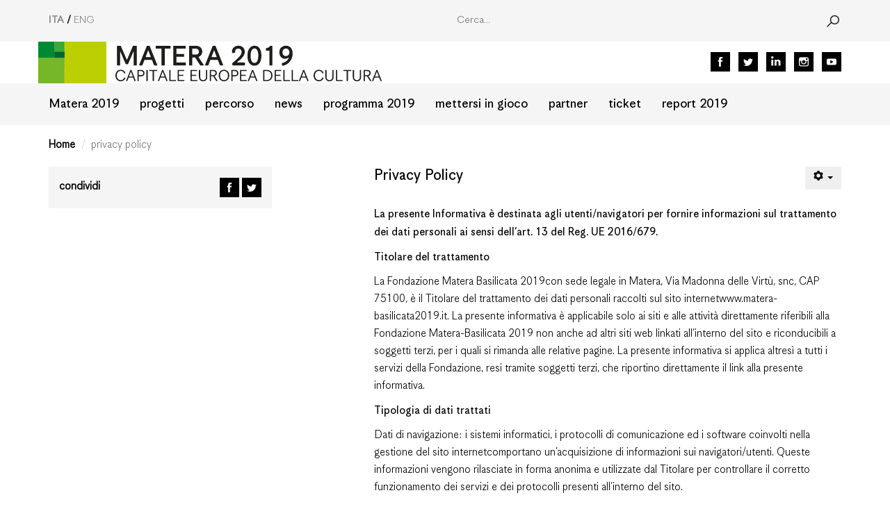

--- FILE ---
content_type: text/html; charset=utf-8
request_url: https://www.matera-basilicata2019.it/it/privacy-policy.html
body_size: 14011
content:






<!DOCTYPE html>
<html lang="it-it" dir="ltr">
    <head>
        <meta name="viewport" content="width=device-width, initial-scale=1.0" />

	<script src="/templates/vertigo/js/lightbox-plus-jquery.min.js"></script>
        <meta charset="utf-8" />
	<base href="https://www.matera-basilicata2019.it/it/privacy-policy.html" />
	<meta name="keywords" content="matera 2019, europa, cultura, capitale, basilicata, ecoc" />
	<meta name="author" content="Gaetano" />
	<meta name="description" content="Sito ufficiale di Matera 2019 Capitale Europea della Cultura. Un anno straordinario ricco di appuntamenti, mostre e produzioni culturali originali." />
	<meta name="generator" content="Joomla! - Open Source Content Management" />
	<title>privacy policy</title>
	<link href="/templates/vertigo/favicon.ico" rel="shortcut icon" type="image/vnd.microsoft.icon" />
	<link href="https://www.matera-basilicata2019.it/it/ricerca.opensearch" rel="search" title="Vai Matera 2019" type="application/opensearchdescription+xml" />
	<link href="/media/com_jce/site/css/content.min.css?badb4208be409b1335b815dde676300e" rel="stylesheet" />
	<link href="/templates/vertigo/css/bootstrap.min.css?213ae817005c002be1ef1c4462f94e1d" rel="stylesheet" />
	<link href="/templates/vertigo/css/korpus.css?213ae817005c002be1ef1c4462f94e1d" rel="stylesheet" />
	<link href="/templates/vertigo/css/definitions.css?213ae817005c002be1ef1c4462f94e1d" rel="stylesheet" />
	<link href="/templates/vertigo/css/template.css?213ae817005c002be1ef1c4462f94e1d" rel="stylesheet" />
	<link href="/templates/vertigo/css/ostili.css?213ae817005c002be1ef1c4462f94e1d" rel="stylesheet" />
	<link href="/templates/vertigo/css/responsive.css?213ae817005c002be1ef1c4462f94e1d" rel="stylesheet" />
	<link href="/templates/vertigo/css/lightbox.css?213ae817005c002be1ef1c4462f94e1d" rel="stylesheet" />
	<link href="/media/mod_falang/css/template.css" rel="stylesheet" />
	<link href="/plugins/system/gdpr/assets/css/cookieconsent.min.css" rel="stylesheet" />
	<link href="/plugins/system/gdpr/assets/css/jquery.fancybox.min.css" rel="stylesheet" />
	<style>
div.mod_search239 input[type="search"]{ width:auto; }div.mod_search92 input[type="search"]{ width:auto; }div.cc-revoke, div.cc-window{font-size:16px}div.cc-settings-label{font-size:14px}div.cc-window.cc-banner{padding:1em 1.8em}div.cc-window.cc-floating{padding:2em 1.8em}
	</style>
	<script src="/media/jui/js/jquery.min.js?213ae817005c002be1ef1c4462f94e1d"></script>
	<script src="/media/jui/js/jquery-noconflict.js?213ae817005c002be1ef1c4462f94e1d"></script>
	<script src="/media/jui/js/jquery-migrate.min.js?213ae817005c002be1ef1c4462f94e1d"></script>
	<script src="/media/system/js/caption.js?213ae817005c002be1ef1c4462f94e1d"></script>
	<script src="/media/jui/js/bootstrap.min.js?213ae817005c002be1ef1c4462f94e1d"></script>
	<script src="/templates/vertigo/js/popper.min.js?213ae817005c002be1ef1c4462f94e1d"></script>
	<script src="/templates/vertigo/js/bootstrap.min.js?213ae817005c002be1ef1c4462f94e1d"></script>
	<script src="/templates/vertigo/js/jquery.unveil.js?213ae817005c002be1ef1c4462f94e1d"></script>
	<script src="/templates/vertigo/js/jquery.stellar.min.js?213ae817005c002be1ef1c4462f94e1d"></script>
	<script src="/templates/vertigo/js/jquery.touchwipe.min.js?213ae817005c002be1ef1c4462f94e1d"></script>
	<script src="/templates/vertigo/js/template.js?213ae817005c002be1ef1c4462f94e1d"></script>
	<!--[if lt IE 9]><script src="/media/system/js/html5fallback.js?213ae817005c002be1ef1c4462f94e1d"></script><![endif]-->
	<script src="/plugins/system/gdpr/assets/js/jquery.fancybox.min.js" defer></script>
	<script src="/plugins/system/gdpr/assets/js/cookieconsent.min.js" defer></script>
	<script src="/plugins/system/gdpr/assets/js/init.js" defer></script>
	<script>
jQuery(window).on('load',  function() {
				new JCaption('img.caption');
			});var gdprConfigurationOptions = { complianceType: 'opt-in',
																	  		  blockJoomlaSessionCookie: 1,
																		  	  blockExternalCookiesDomains: 0,
																			  allowedCookies: '',
																			  blockCookieDefine: 1,
																		  	  autoAcceptOnNextPage: 0,
																		  	  revokable: 1,
																		  	  lawByCountry: 0,
																		  	  dismissOnScroll: 0,
																		  	  dismissOnTimeout: 0,
																		  	  containerSelector: 'body',
																		  	  toolbarLayout: 'basic',
																		  	  toolbarTheme: 'block',
																		  	  revocableToolbarTheme: 'basic',
																		  	  toolbarPosition: 'bottom',
																			  revokePosition: 'revoke-top',
																			  toolbarPositionmentType: 1,
																			  popupBackground: '#000000',
																			  popupText: '#ffffff',
																			  popupLink: '#ffffff',
																			  buttonBackground: '#ffffff',
																			  buttonBorder: '#ffffff',
																			  buttonText: '#000000',
																			  highlightOpacity: '100',
																			  highlightBackground: '#333333',
																			  highlightBorder: '#ffffff',
																			  highlightText: '#ffffff',
																			  highlightDismissBackground: '#333333',
																		  	  highlightDismissBorder: '#ffffff',
																		 	  highlightDismissText: '#ffffff',
																			  hideRevokableButton: 0,
																			  headerText: 'Cookies used on the website!',
																			  messageText: 'This website uses cookies to ensure you get the best experience on our website.',
																			  denyMessageEnabled: 0, 
																			  denyMessage: 'You have declined cookies, to ensure the best experience on this website please consent the cookie usage.',
																			  dismissText: 'Got it!',
																			  allowText: 'Allow cookies',
																			  denyText: 'Decline',
																			  cookiePolicyLinkText: 'Cookie policy',
																			  cookiePolicyLink: 'https://www.matera-basilicata2019.it/it/privacy-policy.html',
																			  cookiePolicyRevocableTabText: 'Cookie policy',
																			  privacyPolicyLinkText: 'Privacy policy',
																			  privacyPolicyLink: 'https://www.matera-basilicata2019.it/it/privacy-policy.html',
																			  showLinks: 1,
																			  blankLinks: '_self',
																			  autoOpenPrivacyPolicy: 0,
																			  openAlwaysDeclined: 1,
																			  cookieSettingsLabel: 'Cookie settings:',
															  				  cookieSettingsDesc: 'Choose which kind of cookies you want to disable by clicking on the checkboxes. Click on a category name for more informations about used cookies.',
																			  cookieCategory1Enable: 0,
																			  cookieCategory1Name: 'Necessary',
																			  cookieCategory1Locked: 0,
																			  cookieCategory2Enable: 0,
																			  cookieCategory2Name: 'Preferences',
																			  cookieCategory2Locked: 0,
																			  cookieCategory3Enable: 0,
																			  cookieCategory3Name: 'Statistics',
																			  cookieCategory3Locked: 0,
																			  cookieCategory4Enable: 0,
																			  cookieCategory4Name: 'Marketing',
																			  cookieCategory4Locked: 0,
																			  debugMode: 0
																		};var gdpr_ajax_livesite='https://www.matera-basilicata2019.it/';var gdpr_enable_log_cookie_consent=1;var gdprFancyboxWidth=700;var gdprFancyboxHeight=800;var gdprCloseText='Chiudi';var gdprUseFancyboxLinks=1;
	</script>
	<meta property="og:title" content="Privacy Policy" /><meta property="og:description" content="" /><meta property="og:type" content="website" /><meta property="og:url" content="https://www.matera-basilicata2019.it/it/privacy-policy.html" /><meta property="og:image" content="https://www.matera-basilicata2019.it/templates/vertigo/images/header.png" /><meta name="twitter:image" content="https://www.matera-basilicata2019.it/templates/vertigo/images/header.png" /><meta name="twitter:card" content="summary" /><meta name="twitter:site" content="@Matera2019" />
	<link rel="alternate" href="https://www.matera-basilicata2019.it/it/privacy-policy.html" hreflang="it" />
	<link rel="alternate" href="https://www.matera-basilicata2019.it/it/privacy-policy.html"  hreflang="x-default" />
	<link rel="alternate" href="https://www.matera-basilicata2019.it/en/privacy-policy.html" hreflang="en" />
        <link rel="apple-touch-icon" sizes="57x57" href="https://www.matera-basilicata2019.it/templates/vertigo/favicons2/apple-touch-icon-57x57.png">
        <link rel="apple-touch-icon" sizes="60x60" href="https://www.matera-basilicata2019.it/templates/vertigo/favicons2/apple-touch-icon-60x60.png">
        <link rel="apple-touch-icon" sizes="72x72" href="https://www.matera-basilicata2019.it/templates/vertigo/favicons2/apple-touch-icon-72x72.png">
        <link rel="apple-touch-icon" sizes="76x76" href="https://www.matera-basilicata2019.it/templates/vertigo/favicons2/apple-touch-icon-76x76.png">
        <link rel="apple-touch-icon" sizes="114x114" href="https://www.matera-basilicata2019.it/templates/vertigo/favicons2/apple-touch-icon-114x114.png">
        <link rel="apple-touch-icon" sizes="120x120" href="https://www.matera-basilicata2019.it/templates/vertigo/favicons2/apple-touch-icon-120x120.png">
        <link rel="apple-touch-icon" sizes="144x144" href="https://www.matera-basilicata2019.it/templates/vertigo/favicons2/apple-touch-icon-144x144.png">
        <link rel="apple-touch-icon" sizes="152x152" href="https://www.matera-basilicata2019.it/templates/vertigo/favicons2/apple-touch-icon-152x152.png">
        <link rel="apple-touch-icon" sizes="180x180" href="https://www.matera-basilicata2019.it/templates/vertigo/favicons2/apple-touch-icon-180x180.png">
        <link rel="icon" type="image/png" sizes="32x32" href="https://www.matera-basilicata2019.it/templates/vertigo/favicons2/favicon-32x32.png">
        <link rel="icon" type="image/png" sizes="194x194" href="https://www.matera-basilicata2019.it/templates/vertigo/favicons2/favicon-194x194.png">
        <link rel="icon" type="image/png" sizes="192x192" href="https://www.matera-basilicata2019.it/templates/vertigo/favicons2/android-chrome-192x192.png">
        <link rel="icon" type="image/png" sizes="16x16" href="https://www.matera-basilicata2019.it/templates/vertigo/favicons2/favicon-16x16.png">
        <link rel="manifest" href="https://www.matera-basilicata2019.it/templates/vertigo/favicons2/site.webmanifest">
        <link rel="mask-icon" href="https://www.matera-basilicata2019.it/templates/vertigo/favicons2/safari-pinned-tab.svg" color="#5bbad5">
        <meta name="msapplication-TileColor" content="#00a300">
        <meta name="theme-color" content="#ffffff">

        


<!-- Matomo -->
<script>
  var _paq = window._paq = window._paq || [];
  // tracker methods like "setCustomDimension" should be called before "trackPageView" //
  _paq.push(['trackPageView']);
  _paq.push(['enableLinkTracking']);
  (function() {
    var u="//stats.matera-basilicata2019.it/";
    _paq.push(['setTrackerUrl', u+'matomo.php']);
    _paq.push(['setSiteId', '1']);
    var d=document, g=d.createElement('script'), s=d.getElementsByTagName('script')[0];
    g.async=true; g.src=u+'matomo.js'; s.parentNode.insertBefore(g,s);
  })();
</script>
<!-- End Matomo Code -->

    </head>
    <body class="site com_content view-article no-layout no-task itemid-1289">
        <header>
            <div class="container-fluid bk-grey hidden-xs">
                <div class="row">
                    <div class="container">
                        <div id="header-row-1" class="row">
                            <div class="col-lg-5 col-md-5 col-sm-5 col-xs-3" style="height:60px;">
                                


<div class="mod-languages ">

    


<ul class="lang-inline">
    

                    <li class="lang-active" dir="ltr">
                                    <a href="/it/privacy-policy.html">
                                                                            ITA                                            </a>
                            </li>
                <!-- <<< [FREE] <<< -->
    

                    <li class="" dir="ltr">
                                    <a href="/en/privacy-policy.html">
                                                                            ENG                                            </a>
                            </li>
                <!-- <<< [FREE] <<< -->
    </ul>

</div>

                            </div>
                            <div class="col-lg-5 col-md-5 col-sm-5 hidden-xs search">
                                <button id="opensearch" class="button btn btn-primary">
                                    Search
                                </button>
                                <div class="search mod_search92">
	<form action="/it/privacy-policy.html" method="post" class="form-inline">
		<label for="mod-search-searchword92" class="element-invisible"> </label> <input name="searchword" id="mod-search-searchword92" maxlength="200"  class="inputbox search-query input-medium" type="search" size="20" placeholder="Cerca..." />		<input type="hidden" name="searchphrase" value="all" />
		<input type="hidden" name="task" value="search" />
		<input type="hidden" name="option" value="com_search" />
		<input type="hidden" name="Itemid" value="1270" />
	</form>
</div>

                            </div>
                        </div>
                    </div>
                </div>
            </div>
            <div id="row2a">
                <div id="row2" class="container">
                    <div id="header-row-2" class="row">
                        <div id="brand" class="col-lg-7 col-md-7 col-sm-7 col-xs-10">
                            <a href="/"><img class="img-responsive" src="/templates/vertigo/images/scritta-mt2019.png" alt="Matera 2019" /></a>
                        </div>
                        <div class="col-lg-3 col-md-3 col-sm-3 col-xs-10 socials hidden-xs">
                            <ul>
                                                                <li>
                                    <a href="https://www.facebook.com/MateraBasilicata2019/" target="_blank"><img src="/templates/vertigo/images/facebook.png" alt="Facebook" /></a>
                                </li>
                                                                                                <li>
                                    <a href="https://twitter.com/Matera2019" target="_blank"><img src="/templates/vertigo/images/twitter.png" alt="Youtube" /></a>
                                </li>
                                                                                                <li>
                                    <a href="https://www.linkedin.com/company/matera-basilicata-2019/" target="_blank"><img src="/templates/vertigo/images/linkedin.png" alt="Linkedin" /></a>
                                </li>
                                                                                                <li>
                                    <a href="https://www.instagram.com/matera2019/" target="_blank"><img src="/templates/vertigo/images/instagram.png" alt="Instragram" /></a>
                                </li>
                                                                                                <li>
                                    <a href="https://www.youtube.com/user/ComitatoMatera2019" target="_blank"><img src="/templates/vertigo/images/youtube.png" alt="Twitter" /></a>
                                </li>
                                                            </ul>
                        </div>
                    </div>
                </div>
            </div>
            <div id="header-row-3" class="container-fluid bk-grey">
                <div class="row">
                    <div class="container">
                        <div class="row">
                            <div class="col-lg-10 col-md-10 col-sm-10 hidden-xs">
                                <ul class="nav menu mod-list">
<li class="item-1277 divider deeper parent"><span class="separator ">Matera 2019</span>
<ul class="nav-child unstyled small"><li class="item-1292"><a href="/it/matera-2019/board.html" >board</a></li><li class="item-1293"><a href="/it/matera-2019/team.html" >team</a></li><li class="item-1298"><a href="/it/matera-2019/contatti.html" >contatti</a></li><li class="item-1488"><a href="/it/matera-2019/come-arrivare.html" >come arrivare</a></li><li class="item-1365"><a href="/it/matera-2019/perche-matera.html" >perché Matera</a></li><li class="item-1366"><a href="/it/matera-2019/dossier.html" >dossier</a></li><li class="item-1299"><a href="/it/matera-2019/ecoc.html" >ECoC</a></li></ul></li><li class="item-1846 divider deeper parent"><span class="separator ">progetti</span>
<ul class="nav-child unstyled small"><li class="item-1904"><a href="https://www.fantasticomedioevo.it/" target="_blank" rel="noopener noreferrer">fantastico medioevo</a></li><li class="item-1900"><a href="/it/progetti/mccd-2026.html" >mccd 2026</a></li><li class="item-1903"><a href="/it/progetti/digitare-cultura.html" >digitare cultura</a></li><li class="item-1893"><a href="/it/progetti/rizomatica.html" >rizomatica</a></li><li class="item-1896"><a href="https://www.basilicatadigitalacademy.eu/" target="_blank" rel="noopener noreferrer">airfare</a></li><li class="item-1871"><a href="/it/progetti/creative-communities-2023.html" >creative communities 2023</a></li><li class="item-1872"><a href="/it/progetti/life-s-of-webs.html" >life(s) of webs</a></li><li class="item-1882"><a href="/it/progetti/un-filo-d-erba.html" >un filo d'erba</a></li><li class="item-1851"><a href="/it/progetti/creative-communities.html" >creative communities 2022</a></li><li class="item-1848"><a href="/it/progetti/in-linea-d-aria.html" >in linea d'aria</a></li><li class="item-1849"><a href="/it/progetti/so-far-so-close.html" >so far so close</a></li></ul></li><li class="item-1279 divider deeper parent"><span class="separator ">percorso</span>
<ul class="nav-child unstyled small"><li class="item-1333"><a href="/it/percorso/build-up.html" >build up</a></li><li class="item-1343"><a href="/it/percorso/co-creazione.html" >co-creazione</a></li><li class="item-1399"><a href="/it/percorso/networking.html" >networking</a></li><li class="item-1433"><a href="/it/percorso/education.html" >education</a></li><li class="item-1550"><a href="/it/percorso/cittadino-temporaneo.html" >cittadino temporaneo</a></li></ul></li><li class="item-1282"><a href="/it/news.html" >news</a></li><li class="item-1280 divider deeper parent"><span class="separator ">programma 2019</span>
<ul class="nav-child unstyled small"><li class="item-1391"><a href="/it/programma-2019/temi.html" >temi</a></li><li class="item-1392"><a href="/it/programma-2019/progetti-pilastro.html" >progetti pilastro</a></li><li class="item-1378"><a href="/it/programma-2019/cerimonia-di-apertura.html" >cerimonia di apertura</a></li></ul></li><li class="item-1278 divider deeper parent"><span class="separator ">mettersi in gioco</span>
<ul class="nav-child unstyled small"><li class="item-1615"><a href="/it/mettersi-in-gioco/volontari-2019.html" >volontari 2019</a></li><li class="item-1614"><a href="/it/mettersi-in-gioco/community-2019.html" >community 2019</a></li><li class="item-1633"><a href="/it/mettersi-in-gioco/manifesto-della-partecipazione.html" >manifesto della partecipazione</a></li></ul></li><li class="item-1543 divider deeper parent"><span class="separator ">partner</span>
<ul class="nav-child unstyled small"><li class="item-1350"><a href="/it/partner/partner.html" >partner</a></li><li class="item-1544"><a href="/it/partner/merchant-partner.html" >merchant partner</a></li></ul></li><li class="item-1420"><a href="/it/ticket.html" >ticket</a></li><li class="item-1608"><a href="/it/report-2019.html" >report 2019</a></li></ul>

                            </div>
                            <div id="mobilebuttons1" class="mobilebuttons hidden-lg hidden-md hidden-sm col-xs-10">
                                <div class="menubutton">
                                    <button type="button" class="navbar-toggle collapsed" data-toggle="collapse" data-target="#navbar" aria-expanded="false" aria-controls="navbar">
                                        <span class="sr-only">Toggle navigation</span>
                                        <span class="icon-bar"></span>
                                        <span class="icon-bar"></span>
                                        <span class="icon-bar"></span>
                                        <img src="[data-uri]" style="top:0;left:0;position:absolute;width:100%;height:100%;">
                                    </button>
                                </div>
                                <div class="searchbutton">
                                    <button type="button">
                                        <img src="/templates/vertigo/images/search.png">
                                    </button>
                                </div>
                                <div class="socialbutton">
                                    <button type="button">
                                        <img src="/templates/vertigo/images/social.png">
                                    </button>
                                </div>
                            </div>
                        </div>
                    </div>
                </div>
            </div>
                                </header>

        <div id="main-content">
            <div class="container">
                                <div id="breadcrumb" class="hidden-xs">
                    <div aria-label="Percorso" role="navigation">
	<ul itemscope itemtype="https://schema.org/BreadcrumbList" class="breadcrumb">
					<li>
				Sei qui: &#160;
			</li>
		
						<li itemprop="itemListElement" itemscope itemtype="https://schema.org/ListItem">
											<a itemprop="item" href="/it/" class="pathway"><span itemprop="name">Home</span></a>
					
											<span class="divider">
							/						</span>
										<meta itemprop="position" content="1">
				</li>
							<li itemprop="itemListElement" itemscope itemtype="https://schema.org/ListItem" class="active">
					<span itemprop="name">
						privacy policy					</span>
					<meta itemprop="position" content="2">
				</li>
				</ul>
</div>

                </div>
                                
                                
                                            </div>

                        <div class="container">
                <div id="system-message-container">
	</div>

                

        <div class="row " itemscope itemtype="https://schema.org/Article">
                                 <div class="col-md-push-3 col-md-6 col-md-offset-1 col-sm-push-4 col-sm-6">

                <meta itemprop="inLanguage" content="it-IT" />
                                                                <div class="page-header">
					
<div class="icons">
	
					<div class="btn-group pull-right">
				<button class="btn dropdown-toggle" type="button" id="dropdownMenuButton-1248" aria-label="Strumenti utenti"
				data-toggle="dropdown" aria-haspopup="true" aria-expanded="false">
					<span class="icon-cog" aria-hidden="true"></span>
					<span class="caret" aria-hidden="true"></span>
				</button>
								<ul class="dropdown-menu" aria-labelledby="dropdownMenuButton-1248">
											<li class="print-icon"> <a href="/it/privacy-policy.html?tmpl=component&amp;print=1" title="Stampa articolo < Privacy Policy >" onclick="window.open(this.href,'win2','status=no,toolbar=no,scrollbars=yes,titlebar=no,menubar=no,resizable=yes,width=640,height=480,directories=no,location=no'); return false;" rel="nofollow">	Stampa</a> </li>
																			</ul>
			</div>
		
	</div>
		                                            <h2 itemprop="headline">
                            Privacy Policy                        </h2>
                                                                                
                </div>
                
                                <p><strong>La presente Informativa è destinata agli utenti/navigatori per fornire informazioni sul trattamento dei dati personali ai sensi dell’art. 13</strong><strong> del Reg. UE 2016/679.</strong></p>
<p><strong>Titolare del trattamento</strong></p>
<p>La Fondazione Matera Basilicata 2019con sede legale in Matera, Via Madonna delle Virtù, snc, CAP 75100, è il Titolare del trattamento dei dati personali raccolti sul sito internetwww.matera-basilicata2019.it. La presente informativa è applicabile solo ai siti e alle attività direttamente riferibili alla Fondazione Matera-Basilicata 2019 non anche ad altri siti web linkati all’interno del sito e riconducibili a soggetti terzi, per i quali si rimanda alle relative pagine. La presente informativa si applica altresì a tutti i servizi della Fondazione, resi tramite soggetti terzi, che riportino direttamente il link alla presente informativa.</p>
<p><strong>Tipologia di dati trattati</strong></p>
<p>Dati di navigazione: i sistemi informatici, i protocolli di comunicazione ed i software coinvolti nella gestione del sito internetcomportano un’acquisizione di informazioni sui navigatori/utenti. Queste informazioni vengono rilasciate in forma anonima e utilizzate dal Titolare per controllare il corretto funzionamento dei servizi e dei protocolli presenti all’interno del sito.</p>
<p>Questi dati potrebbero diventare identificativi ove elaborati e associati ad ulteriori informazioni (es. indirizzi IP) detenuti da soggetti terzi, qualora venga richiesto o ordinato da Autorità pubbliche.</p>
<p>Dati identificativi:&nbsp;(es. nome, cognome, data di nascita, email, recapito telefonico, codice fiscale). L’inserimento di questi dati non è obbligatorio, l’utente può navigare senza inserire alcun dato personale. Se però vuole accedere ad alcune funzioni (newsletter, iscrizione come volontario, acquisto passaporto Matera 2019) la fornitura dei dati richiesti è necessaria, in quanto, in mancanza, non si potrà procedere con il servizio richiesto dall’utente.</p>
<p><strong>Modalità e finalità di trattamento</strong></p>
<p>Per trattamento, ai sensi di legge, si intende qualunque operazione o complesso di operazioni, compiute con o senza l’ausilio di processi automatizzati e applicate ai dati personali o ad un insieme di dati personali, come la raccolta, la registrazione, l'organizzazione, la strutturazione, la conservazione, l’adattamento o la modifica, l'estrazione, la consultazione, l’uso, la comunicazione mediante trasmissione, diffusione o qualsiasi altra forma di messa a disposizione, il raffronto o l'interconnessione, la limitazione, la cancellazione o la distruzione.</p>
<p>Il trattamento effettuato sui dati è basato sul suo consenso ed è costituito da: registrazione, analisi, comunicazione a eventuali soggetti coinvolti, conservazione, ed è finalizzato a consentire lo svolgimento dei rapporti tra le parti:</p>
<ul>
<li>nel caso di sottoscrizione del form per la newsletter, per l’invio delle comunicazioni informative su Matera 2019, ove autorizzati, anche con messaggi selezionati.</li>
<li>nel caso dell’invio del modulo di iscrizione a volontario, a instaurare il rapporto di collaborazione tra la Fondazione e il soggetto interessato.</li>
<li>nel caso di acquisto del Passaporto di Matera 2019 per registrare e rilasciare il titolo (Passaporto) che consentirà di prenotare e partecipare a tutti gli eventi, gli spettacoli e le iniziative di Matera Capitale Europea della Cultura 2019.</li>
<li>nel caso di suo consenso specifico al marketing diretto, per ricevere informazioni direttamente da noi su prenotazioni, eventi, iniziative&nbsp;​​di Matera 2019.</li>
<li>nel caso di suo consenso specifico al marketing indiretto, per l’utilizzo, da parte di Società terze, partnership di Fondazione Matera 2019, all’invio di comunicazioni&nbsp;relative ad iniziative, offerte commerciali, promozioni correlate alle attività di&nbsp;&nbsp;Matera 2019 e al possesso del passaporto.</li>
<li>progetti, laboratori aperti al pubblico ed iniziative della Fondazione destinati alla cittadinanza che prevedano procedure di registrazione e prenotazione per fini organizzativi o per la realizzazione dello scopo previsto.&nbsp; &nbsp; &nbsp;</li>
</ul>
<p>Qualora lei abbia fornito il suo indirizzo email per ricevere la newsletter o prestato consenso per il marketing diretto potrà ricevere comunicazioni su iniziative, novità, eventi, concorsi, rientranti nelle attività del Titolare.&nbsp;</p>
<p>Qualora abbia prestato il suo consenso per il marketing indiretto, i suoi dati potranno essere comunicati a società terze che abbiano stipulato con il Titolare una partnership per promuovere iniziative, offerte commerciali, promozioni e sconti riservati ai titolari del Passaporto di Matera 2019.</p>
<p>Nel caso in cui abbia fornito i suoi dati per prenotare un laboratorio o partecipare a bandi, concorsi o attività che la Fondazione intende realizzare o ha realizzato in attuazione del suo programma culturale e dei suoi scopi istituzionali, i suoi dati saranno trattati solo ed esclusivamente per consentire la partecipazione richiesta e non saranno oggetto di alcun trattamento per attività diverse, salvo che lei non abbia specificato il consenso anche per ulteriori finalità.</p>
<p>In nessun caso riceverà informative commerciali da parte di soggetti terzi non autorizzati. Potrà comunicarci in ogni momento la sua volontà di non ricevere più tali comunicazioni revocando il consenso senza alcuna motivazione, la revoca non avrà effetto sul trattamento precedente.</p>
<p>Il Trattamento avverrà mediante strumenti elettronici (pc o tablet) o anche su supporti cartacei, in modo da garantire la sicurezza e la riservatezza dei dati stessi.</p>
<p>I suoi dati potranno essere trattati, inoltre, per l’adempimento degli oneri stabiliti da leggi, regolamenti e dalla normativa comunitaria, nonchè da disposizioni impartite dalle autorità pubbliche e da organi di vigilanza e controllo.</p>
<p>Tutto il materiale che forma il sito, le comunicazioni elettroniche prima e dopo il loro ricevimento ed i dati di navigazione sono conservati sui server della Fondazione stessa e presso il proprio webmaster. Su tali server e sui dispositivi informatici ubicati presso la sede della Fondazione avverrà il trattamento dei dati raccolti. I dati conservati su supporti cartacei sono conservati esclusivamente presso la sede Fondazione.</p>
<p>I dati verranno conservati per il tempo necessario e comunque non oltre il 31 dicembre 2022, data stabilita per la cessazione della Fondazione stessa e poi saranno distrutti, salvo diverso termine per obbligo di legge (es. in caso di produzioni documentali giudiziarie o ordini delle Autorità).</p>
<p>Per nessun motivo i dati verranno trasferiti all’estero.</p>
<p><strong>Dati personali di soggetti minori</strong></p>
<p>Nel caso in cui i dati forniti siano riferibili a soggetti minori di anni 14 (ad esempio nel caso di richiesta di partecipazione in qualità di volontario) il consenso al trattamento dovrà essere prestato o autorizzato esplicitamente dal titolare della responsabilità genitoriale (genitore naturale, adottivo, tutore) e la Fondazione potrà richiedere la verifica e idonea liberatoria in tal senso.</p>
<p><strong>Revoca del Consenso</strong></p>
<p>Il Consenso al trattamento può essere revocato in ogni momento mediante comunicazione scritta al Titolare, anche via email. La revoca del consenso non pregiudica il trattamento effettuato prima della revoca, che resta valido e legittimo a tutti gli effetti.</p>
<p>Qualora abbia richiesto di essere iscritto come volontario, in caso di revoca al trattamento, la Fondazione non potrà avvalersi della sua collaborazione, senza alcuna responsabilità a carico della stessa.</p>
<p>Il suo consenso a ricevere la newsletter o le informazioni di marketing diretto o indiretto, è revocabile in qualsiasi momento: in caso di revoca non sarà più informato in merito a comunicazioni, iniziative, novità, eventi, concorsi della Fondazione o dei suoi partners. La revoca al consenso non avrà alcun impatto su altre sue richieste o su eventuali collaborazioni instaurate tra le parti.</p>
<p><strong>Utilizzo di Cookies</strong></p>
<p>Questo sito utilizza dei “cookies” per il riconoscimento degli utenti. Per "cookie" si intende un dato informativo trasmesso al computer dell'utente al fine di permetterne la rapida identificazione e la gestione delle operazioni necessarie a fornire i servizi richiesti o ad ottimizzare l’utilizzo e la navigazione nel sito, nonché, per alcune tipologie di cookies, a monitorare il comportamento dell’utente per fornigli consigli e avvisi di natura pubblicitaria e commerciale.</p>
<p>Tipi di cookies presenti sul sito:</p>
<ul>
<li><strong>Cookies tecnici di navigazione</strong>:&nbsp;sono impiegati per consentire all’utente di navigare all’interno del sito. Vengono installati direttamente dal sito stesso e sono necessari alla fruizione dei servizi presenti.</li>
</ul>
<p>L’utente deve essere consapevole che la modifica o la disattivazione dei cookies tecnici potrà rallentare od ostacolare l'accesso ad alcune parti del sito nonché impedire il completamento di alcune attività di navigazione.</p>
<ul>
<li><strong>Cookies tecnici di analisi</strong>:&nbsp;sono impiegati in modo anonimo (senza condivisione di dati con soggetti terzi) per analizzare la navigazione degli utenti, effettuare statistiche sulle visite, sui tempi di permanenza nelle sezioni predisposte e sulle interazioni degli utenti con i contenuti del sito stesso. Le informazioni generate da questa tipologia di cookies sull'utilizzo del sito web potranno essere impiegate per il posizionamento di banner pubblicitari e suggerimenti commerciali durante la navigazione, senza riferimenti diretti al profilo del singolo utente.</li>
</ul>
<p>Disattivando questi cookies si continuerà ad usufruire dei servizi offerti ma si impedirà la comprensione del funzionamento per migliorare e rendere più efficiente il servizio.</p>
<p>Su questo sito i cookies tecnici vengono elaborati attraverso l’uso di Google Analitycs. Tale servizio utilizza delle procedure di analisi e sistemi di monitoraggio autonomi. Per maggiori informazioni sul funzionamento di Google Analitycs, sui cookies utilizzati da Google Analitics e sulla policy privacy specifica del servizio si invita ad accedere al seguente link: <a href="https://www.google.com/intl/it_ALL/analytics/learn/privacy.html" target="_blank" rel="noopener">https://www.google.com/intl/it_ALL/analytics/learn/privacy.html</a>. E &nbsp;<a href="https://www.google.com/intl/it/policies/privacy/" target="_blank" rel="noopener">Privacy Policy</a>.</p>
<p>Su questo sito vengono utilizzati servizi YouTube per la visualizzazione di video e filmati. Tali servizi utilizzano delle procedure di analisi e sistemi di monitoraggio autonomi. Per maggiori informazioni sul funzionamento di YouTube e YouTube API Services e sulla policy privacy specifica dei servizi si invita ad accedere al seguente link:&nbsp;<a href="https://www.youtube.com/t/terms" target="_blank" rel="noopener">https://www.youtube.com/t/terms</a></p>
<p>Non vengono utilizzati Plugin di terzi per l'interazione con strumenti social. I widget di riferimento presenti sul sito sono semplici link di aggancio alle pagine, senza memorizzazione di alcun cookie.</p>
<p>Vista l'oggettiva complessità legata all'identificazione delle tecnologie basate sui Cookie ed alla loro integrazione molto stretta con il funzionamento del web, l'Utente è invitato a contattare il Titolare qualora volesse ricevere qualunque approfondimento relativo all'utilizzo degli stessi effettuato tramite questo sito.</p>
<p><strong> Disattivazione dei cookies</strong></p>
<p>Attraverso le impostazioni del proprio browser di navigazione, l’utente può decidere autonomamente di monitorare l’attività dei cookies (ad esempio verificando quelli attivi in un determinato momento o impostando un segnale di avviso al momento dell’attivazione), disattivarli o modificare le preferenze già impostate.</p>
<p>Per la modifica delle impostazioni del browser è possibile consultare le pagine di assistenza messe a disposizione su internet dai vari produttori, di seguito i link relativi ai più utilizzati:&nbsp;</p>
<ul>
<li><a href="http://windows.microsoft.com/it-it/windows-vista/block-or-allow-cookies" target="_blank" rel="noopener">Internet Explorer</a></li>
<li><a href="https://support.mozilla.org/it/kb/Gestione%20dei%20cookie" target="_blank" rel="noopener">Mozilla Firefox</a></li>
<li><a href="https://www.apple.com/legal/privacy/it/cookies/" target="_blank" rel="noopener">Safari</a></li>
<li><a href="https://support.google.com/chrome/answer/95647?hl=it" target="_blank" rel="noopener">Google Chrome</a></li>
<li><a href="http://help.opera.com/Windows/10.00/it/cookies.html" target="_blank" rel="noopener">Opera</a></li>
</ul>
<p>Se non viene utilizzato nessuno dei browser sopra elencati, è possibile cercare informazioni digitando il termine “Cookies” abbinato al nome del browser per verificare le procedure da seguire e l’ubicazione della cartella specifica.</p>
<p>L’utente deve essere consapevole che la modifica o la disattivazione dei cookies potrà rallentare od ostacolare l'accesso ad alcune parti del sito, limitare la navigazione, nonché impedire il completamento di alcune procedure, secondo le specifiche indicate in relazione alle singole tipologie di cookies. Ogni inadempimento o possibile danno derivante all’utente in merito, sarà da considerarsi a suo esclusivo carico.</p>
<p><strong>Soggetti coinvolti nel trattamento<br /> </strong></p>
<p>Idati personali saranno posti a conoscenza dei dipendenti della Fondazione, quali soggetti autorizzati del trattamento.</p>
<p>Nel caso in cui abbia fornito il consenso per la sua candidatura a volontario, i suoi dati personali potranno essere comunicati ai soggetti esterni che collaborano con la Fondazione per la organizzazione delle attività e ad autorità pubbliche coinvolte nello svolgimento degli eventi stessi.</p>
<p><strong>Diritti dell’interessato</strong></p>
<p>Ai sensi dell’art 15 del Reg. UE 2016/679, l'interessato, cioè colui che fornisce i dati personali oggetto di trattamento,&nbsp;ha diritto di ottenere:</p>
<ol style="list-style-type: lower-alpha;">
<li>l'aggiornamento, la rettificazione ovvero, quando vi ha interesse, l'integrazione dei dati;</li>
<li>la cancellazione, la trasformazione in forma anonima o il blocco dei dati trattati in violazione di legge, compresi quelli di cui non é necessaria la conservazione in relazione agli scopi per i quali i dati sono stati raccolti o successivamente trattati;</li>
<li>la limitazione del trattamento;</li>
<li>la portabilità dei dati, cioè la possibilità di riceverli in una forma che ne consenta la trasmissione per l’utilizzo in altri trattamenti;</li>
<li>l'attestazione che le operazioni di cui alle lettere a) e b) sono state portate a conoscenza, anche per quanto riguarda il loro contenuto, di coloro ai quali i dati sono stati comunicati o diffusi, eccettuato il caso in cui tale adempimento si rivela impossibile o comporta un impiego di mezzi manifestamente sproporzionato rispetto al diritto tutelato;</li>
<li>la possibilità di revocare il consenso al trattamento effettuato. La revoca non avrà effetto per il trattamento già effettuato</li>
</ol>
<p>L’interessato ha inoltre il diritto di opporsi, in tutto o in parte:&nbsp;</p>
<ol start="7" style="list-style-type: lower-alpha;">
<li>per motivi legittimi al trattamento dei dati personali che lo riguardano, ancorché pertinenti allo scopo della raccolta;</li>
<li>al trattamento di dati personali che lo riguardano al fine di invio di materiale pubblicitario o di vendita diretta o per il compimento di ricerche di mercato o di comunicazione commerciale.</li>
<li>di rivolgersi ad una Autorità competente per proporre reclamo in caso di violazione dei suddetti diritti (per maggiori informazioni: www.garanteprivacy.it)</li>
</ol>
<p><strong>Esercizio dei diritti<br /> </strong></p>
<p>Tutte le richieste collegate all’esercizio dei diritti da parte dell’interessato, possono essere inoltrate in qualsiasi forma, (telefono, fax, email, posta) presso la sede legale della Fondazione Matera Basilicata 2019con sede legale in Matera, Via Madonna delle Virtù, snc, CAP 75100 o ai recapiti reperibili sul sito <a href="http://www.matera-basilicata2019.it/">www.matera-basilicata2019.it</a>. La richiesta sarà evasa nel minor tempo possibile e comunque non oltre 30 giorni dal ricevimento.</p>
<p>In caso di soggetto minore di anni 14, come precisato sopra, la richiesta dovrà essere autorizzata dal titolare della responsabilità genitoriale, fornendo contestuale prova di possedere tale qualifica.</p>
<p>Per ciascuna richiesta inoltrata dall’interessato può essere chiesto un contributo spese, non superiore ai costi effettivamente sopportati e documentati.In caso di violazione dei diritti riportati nella presente Informativa, ai sensi dell’art. 77 del Reg. UE n. 2016/679 può proporre reclamo all’Autorità di controllo competente in base alla sua residenza abituale, al luogo di lavoro, oppure al luogo di violazione dei suoi diritti: per l’Italia è competente il Garante per la Protezione dei Dati Personali (tutte le informazioni di pertinenza sono disponibili sul sito: www.garanteprivacy.it).</p>
<p><strong>Aggiornamento e modifica</strong></p>
<p>La presente policy privacy potrebbe subire modifiche nel corso del tempo, in relazione alla modifica della normativa di settore o all’aggiornamento del sito e alla fornitura dei servizi ivi presenti. Si invita, quindi, l’utente/navigatore a consultarla periodicamente.</p>
<p>&nbsp;</p>
<p style="text-align: right;">Matera, 25/5/2018</p> 
				                                
            </div>
            <div class="left-column col-md-pull-7 col-md-3 col-sm-pull-6 col-sm-4 col-xs-10">
                <div class="row">
                                                                                                                        <!--<div class="col-md-10 col-sm-10 col-xs-10">-->
                        <!--<div class="row">-->
    <div class="col-md-10 col-sm-10 col-xs-10">
        <div class="sharelinks">
            <div>condividi</div>
            <div><a target="_blank" href="https://www.facebook.com/sharer/sharer.php?u=https%3A%2F%2Fwww.matera-basilicata2019.it%2Fit%2Fprivacy-policy.html"><img src="/templates/vertigo/images/facebook.png"></a> <a target="_blank" href="https://twitter.com/home?status=https%3A%2F%2Fwww.matera-basilicata2019.it%2Fit%2Fprivacy-policy.html"><img src="/templates/vertigo/images/twitter.png"></a></div>
        </div>
    </div>
<!--</div>-->                                                                    <!--</div>-->
                </div>
                                            </div>
        </div>
    </div>

                
            <div class="container">


            </div>

            
            
                                                        </div>
        <footer>
                        <div class="container-fluid bk-grey menu hidden-xs">
                <div class="row">
                    <div class="container">
                        <div id="footer-row-1" class="row">
                            <div class="col-lg-5 col-md-5 hidden-sm">
                                <nav>
                                    <ul class="nav menu mod-list">
<li class="item-1283"><a href="/it/documenti-2019.html" >documenti</a></li><li class="item-1322"><a href="/it/logo.html" >logo</a></li><li class="item-1284"><a href="/it/gallerie.html" >gallerie</a></li><li class="item-1427 parent"><a href="/it/area-stampa.html" >area stampa</a></li><li class="item-1342"><a href="/it/iscriviti-alla-newsletter.html" >newsletter</a></li></ul>

                                </nav>
                            </div>
                            <div class="col-lg-5 col-md-5 col-sm-5 hidden-sm">
                                <nav>
                                    <ul class="nav menu right mod-list">
<li class="item-1286"><a href="http://eprocurement.matera-basilicata2019.it/" target="_blank" rel="noopener noreferrer">e-procurement</a></li><li class="item-1287"><a href="https://societatrasparente.matera-basilicata2019.it/" target="_blank" rel="noopener noreferrer">società trasparente</a></li><li class="item-1895"><a href="/it/whistleblowing.html" >whistleblowing</a></li></ul>

                                </nav>
                            </div>
                            <div class="hidden-lg hidden-md col-sm-10">
                                <nav>
                                    
                                </nav>
                                <nav>
                                    
                                </nav>
                            </div>
                        </div>
                    </div>
                </div>
            </div>
            <div class="container-fluid bk-grey dati">
                <div class="row">
                    <div class="container">
                        <div id="footer-row-2" class="row">
                            <div class="col-lg-7 col-md-7 col-sm-7 col-sm-7 col-xs-10">
                                <div class="row">
                                    <div class="col-lg-10 col-md-10 col-sm-10 col-xs-10 logo">
                                        <img src="/templates/vertigo/images/logo-bottom.png" alt="Matera 2019">
                                    </div>
                                </div>
                                <div class="row hidden-xs">
                                    <div class="col-lg-5 col-md-5 col-sm-5 col-xs-10">
                                        <ul class="nav menu left mod-list">
<li class="item-1288"><a href="/it/area-riservata-2019.html" >area riservata</a></li><li class="item-1289 current active"><a href="/it/privacy-policy.html" >privacy policy</a></li><li class="item-1290"><a href="/it/crediti-2019.html" >crediti</a></li><li class="item-1291"><a href="/it/matera-2019/contatti.html" >contatti</a></li></ul>

                                    </div>
                                    <div class="col-lg-5 col-md-5 col-sm-5 col-xs-10">
                                        
                                    </div>
                                </div>
                            </div>
                            <div class="col-lg-3 col-md-3 col-sm-3 col-xs-10">
                                
                                <strong>Fondazione di partecipazione<br>Matera-Basilicata 2019</strong>
                                <br>
                                <br>
                                <strong>Sede legale</strong>
                                <br>
				via La Vista, 1 (ex Convento di Santa Lucia)
                                <br>
                                75100 Matera
                                <br>
                                <br>
                                tel. +39 0835 256384
                                <br>
                                p.iva IT01310470776
                                <br>
                                c.f. 93055550771
                                <br>
                            </div>
                        </div>
                    </div>
                </div>
            </div>
            <!--<div class="row">
            <div class="col-md-10 col-sm-10 col-xs-10">-->
            <div class="container">
                <div id="istituzionale" style="text-align:center;">
                    <a href="http://www.regione.basilicata.it" target="_blank"><img style="height:100px;" src="/templates/vertigo/images/loghi/partner/regione-basilicata.png"></a>
                    <a href="http://www.comune.matera.it" target="_blank"><img style="height:100px;" src="/templates/vertigo/images/loghi/partner/comune-mt.png"></a>
                    <a href="http://www.provincia.matera.it" target="_blank"><img style="height:100px;" src="/templates/vertigo/images/loghi/partner/provincia-matera.png"></a>
                    <a href="http://www.unibas.it" target="_blank"><img style="height:100px;" src="/templates/vertigo/images/loghi/partner/unibas.png"></a>
                    <a href="http://www.mt.camcom.it/" target="_blank"><img style="height:100px;" src="/templates/vertigo/images/loghi/partner/camera-commercio-mt.png"></a>
                    <!--<a href="http://www.mt.camcom.it/" target="_blank"><img style="margin-left: 113px;height:100px;" src="/templates/vertigo/images/loghi/partner/fsc.png"></a>-->
                </div>
            </div>
            <!--</div>
            </div>-->
        </footer>
        <div id="mobilebuttons2" class="hidden-lg hidden-md hidden-sm col-xs-10">
            <div class="menubutton">
                <button type="button" class="navbar-toggle collapsed" data-toggle="collapse" data-target="#navbar" aria-expanded="false" aria-controls="navbar">
                    <span class="sr-only">Toggle navigation</span>
                    <span class="icon-bar"></span>
                    <span class="icon-bar"></span>
                    <span class="icon-bar"></span>
                    <img src="[data-uri]" style="top:0;left:0;position:absolute;width:100%;height:100%;">
                </button>
            </div>
            <div class="searchbutton">
                <button type="button">
                    <img src="/templates/vertigo/images/search.png">
                </button>
            </div>
            <div class="socialbutton">
                <button type="button">
                    <img src="/templates/vertigo/images/social.png">
                </button>
            </div>
        </div>
        <div id="mobilemenu" class="hidden-lg hidden-md hidden-sm col-xs-10">
            <div id="brand" class="col-xs-10">
                <a href="/"><img class="img-responsive" src="/templates/vertigo/images/scritta-mt2019.png" alt="Matera 2019" /></a>
            </div>
            <nav>
                


<div class="mod-languages ">

    


<ul class="lang-inline">
    

                    <li class="lang-active" dir="ltr">
                                    <a href="/it/privacy-policy.html">
                                                                            ITA                                            </a>
                            </li>
                <!-- <<< [FREE] <<< -->
    

                    <li class="" dir="ltr">
                                    <a href="/en/privacy-policy.html">
                                                                            ENG                                            </a>
                            </li>
                <!-- <<< [FREE] <<< -->
    </ul>

</div>

                <ul class="nav menu mod-list">
<li class="item-1277 divider deeper parent"><span class="separator ">Matera 2019</span>
<ul class="nav-child unstyled small"><li class="item-1292"><a href="/it/matera-2019/board.html" >board</a></li><li class="item-1293"><a href="/it/matera-2019/team.html" >team</a></li><li class="item-1298"><a href="/it/matera-2019/contatti.html" >contatti</a></li><li class="item-1488"><a href="/it/matera-2019/come-arrivare.html" >come arrivare</a></li><li class="item-1365"><a href="/it/matera-2019/perche-matera.html" >perché Matera</a></li><li class="item-1366"><a href="/it/matera-2019/dossier.html" >dossier</a></li><li class="item-1299"><a href="/it/matera-2019/ecoc.html" >ECoC</a></li></ul></li><li class="item-1846 divider deeper parent"><span class="separator ">progetti</span>
<ul class="nav-child unstyled small"><li class="item-1904"><a href="https://www.fantasticomedioevo.it/" target="_blank" rel="noopener noreferrer">fantastico medioevo</a></li><li class="item-1900"><a href="/it/progetti/mccd-2026.html" >mccd 2026</a></li><li class="item-1903"><a href="/it/progetti/digitare-cultura.html" >digitare cultura</a></li><li class="item-1893"><a href="/it/progetti/rizomatica.html" >rizomatica</a></li><li class="item-1896"><a href="https://www.basilicatadigitalacademy.eu/" target="_blank" rel="noopener noreferrer">airfare</a></li><li class="item-1871"><a href="/it/progetti/creative-communities-2023.html" >creative communities 2023</a></li><li class="item-1872"><a href="/it/progetti/life-s-of-webs.html" >life(s) of webs</a></li><li class="item-1882"><a href="/it/progetti/un-filo-d-erba.html" >un filo d'erba</a></li><li class="item-1851"><a href="/it/progetti/creative-communities.html" >creative communities 2022</a></li><li class="item-1848"><a href="/it/progetti/in-linea-d-aria.html" >in linea d'aria</a></li><li class="item-1849"><a href="/it/progetti/so-far-so-close.html" >so far so close</a></li></ul></li><li class="item-1279 divider deeper parent"><span class="separator ">percorso</span>
<ul class="nav-child unstyled small"><li class="item-1333"><a href="/it/percorso/build-up.html" >build up</a></li><li class="item-1343"><a href="/it/percorso/co-creazione.html" >co-creazione</a></li><li class="item-1399"><a href="/it/percorso/networking.html" >networking</a></li><li class="item-1433"><a href="/it/percorso/education.html" >education</a></li><li class="item-1550"><a href="/it/percorso/cittadino-temporaneo.html" >cittadino temporaneo</a></li></ul></li><li class="item-1282"><a href="/it/news.html" >news</a></li><li class="item-1280 divider deeper parent"><span class="separator ">programma 2019</span>
<ul class="nav-child unstyled small"><li class="item-1391"><a href="/it/programma-2019/temi.html" >temi</a></li><li class="item-1392"><a href="/it/programma-2019/progetti-pilastro.html" >progetti pilastro</a></li><li class="item-1378"><a href="/it/programma-2019/cerimonia-di-apertura.html" >cerimonia di apertura</a></li></ul></li><li class="item-1278 divider deeper parent"><span class="separator ">mettersi in gioco</span>
<ul class="nav-child unstyled small"><li class="item-1615"><a href="/it/mettersi-in-gioco/volontari-2019.html" >volontari 2019</a></li><li class="item-1614"><a href="/it/mettersi-in-gioco/community-2019.html" >community 2019</a></li><li class="item-1633"><a href="/it/mettersi-in-gioco/manifesto-della-partecipazione.html" >manifesto della partecipazione</a></li></ul></li><li class="item-1543 divider deeper parent"><span class="separator ">partner</span>
<ul class="nav-child unstyled small"><li class="item-1350"><a href="/it/partner/partner.html" >partner</a></li><li class="item-1544"><a href="/it/partner/merchant-partner.html" >merchant partner</a></li></ul></li><li class="item-1420"><a href="/it/ticket.html" >ticket</a></li><li class="item-1608"><a href="/it/report-2019.html" >report 2019</a></li></ul>

                <ul class="nav menu mod-list">
<li class="item-1283"><a href="/it/documenti-2019.html" >documenti</a></li><li class="item-1322"><a href="/it/logo.html" >logo</a></li><li class="item-1284"><a href="/it/gallerie.html" >gallerie</a></li><li class="item-1427 parent"><a href="/it/area-stampa.html" >area stampa</a></li><li class="item-1342"><a href="/it/iscriviti-alla-newsletter.html" >newsletter</a></li></ul>

                <ul class="nav menu right mod-list">
<li class="item-1286"><a href="http://eprocurement.matera-basilicata2019.it/" target="_blank" rel="noopener noreferrer">e-procurement</a></li><li class="item-1287"><a href="https://societatrasparente.matera-basilicata2019.it/" target="_blank" rel="noopener noreferrer">società trasparente</a></li><li class="item-1895"><a href="/it/whistleblowing.html" >whistleblowing</a></li></ul>

                <ul class="nav menu left mod-list">
<li class="item-1288"><a href="/it/area-riservata-2019.html" >area riservata</a></li><li class="item-1289 current active"><a href="/it/privacy-policy.html" >privacy policy</a></li><li class="item-1290"><a href="/it/crediti-2019.html" >crediti</a></li><li class="item-1291"><a href="/it/matera-2019/contatti.html" >contatti</a></li></ul>

                
            </nav>
        </div>
        <div id="mobilesearch" class="hidden-lg hidden-md hidden-sm col-xs-10">
            <div class="search mod_search239">
	<form action="/it/privacy-policy.html" method="post" class="form-inline">
		<label for="mod-search-searchword239" class="element-invisible"> </label> <input name="searchword" id="mod-search-searchword239" maxlength="200"  class="inputbox search-query input-medium" type="search" size="20" placeholder="Cerca..." /> <button class="button btn btn-primary" onclick="this.form.searchword.focus();">Cerca</button>		<input type="hidden" name="searchphrase" value="all" />
		<input type="hidden" name="task" value="search" />
		<input type="hidden" name="option" value="com_search" />
		<input type="hidden" name="Itemid" value="1270" />
	</form>
</div>

        </div>
        <div id="mobilesocial" class="hidden-lg hidden-md hidden-sm col-xs-10">
            <ul>
                                <li>
                    <a href="https://www.facebook.com/MateraBasilicata2019/" target="_blank"><img src="/templates/vertigo/images/facebook.png" alt="Facebook" /></a>
                </li>
                                                <li>
                    <a href="https://twitter.com/Matera2019"><img src="/templates/vertigo/images/twitter.png" alt="Twitter" /></a>
                </li>
                                                <li>
                    <a href="https://www.youtube.com/user/ComitatoMatera2019"><img src="/templates/vertigo/images/youtube.png" alt="Youtube" /></a>
                </li>
                                                <li>
                    <a href="https://www.linkedin.com/company/matera-basilicata-2019/" target="_blank"><img src="/templates/vertigo/images/linkedin.png" alt="Linkedin" /></a>
                </li>
                                                <li>
                    <a href="https://www.instagram.com/matera2019/"><img src="/templates/vertigo/images/instagram.png" alt="Instragram" /></a>
                </li>
                            </ul>
        </div>
    </body>
</html>



--- FILE ---
content_type: application/javascript
request_url: https://www.matera-basilicata2019.it/templates/vertigo/js/template.js?213ae817005c002be1ef1c4462f94e1d
body_size: 1163
content:
(function($) {
  $(document).load(function() {

  })
  $(document).ready(function() {


    $("img,svg").on("contextmenu", function() {
      return false;
    });
    var isiPad = function() {
      return (navigator.platform.indexOf("iPad") != -1);
    };
    var isiPhone = function() {
      return ((navigator.platform.indexOf("iPhone") != -1) || (navigator.platform.indexOf("iPod") != -1));
    };
    /*$(document).on('click', function(event) {
        if ($(event.target).attr('id') == 'lbOverlay') {
            $("#lbCloseLink").click();
            //alert($(event.target).attr('id'))
        }
        if ($(this).attr('target') == '_blank') {
            window.open($(this).attr('href'), 'eventwindow');
        }
        //alert($(event.target).attr('id'))
    });*/
    $('div.events').click(function(event) {
      event.preventDefault();
      var anchor = $(this).find('a.events');
      window.open(anchor.attr('href'), 'eventwindow')
    })
    $('span.pagenav').each(function(i, el) {
      $(el).parent().addClass('selected');
    });
    $("img").unveil(200, function() {
      $(this).css({
        'opacity': 1,
        'width': '100%'
      })
    });
    var moveTop = function() {
      var scroll = $(window).scrollTop();
      if (scroll <= 60) {
        $(window).scrollTop(61);
      }
      if ($('.opened').length > 0) {
        $('body').css('overflow', 'hidden')
      } else {
        $('body').css('overflow', 'auto')
      }
    }
    /*$('#opensearch').click(function(event) {
     event.preventDefault();
     var el = $('.search input[name=searchword]');

     if (el.width() == 0) {
     el.animate({
     left : 0,
     opacity : 1,
     width : $('.search form').width() - 30
     }, 500);
     } else {
     el.animate({
     left : $('.search form').width() - 30,
     opacity : 0,
     width : 0
     }, 500);
     }

     });*/
    $('#opensearch').click(function(event) {
      $('.search form').submit();
    });
    $('.navbar-toggle').click(function(event) {
      event.preventDefault();
      $('#mobilemenu').toggleClass('opened');
      $('#mobilesearch').removeClass('opened');
      $('#mobilesocial').removeClass('opened');
      moveTop();
    });
    $('.searchbutton button').click(function(event) {
      event.preventDefault();
      $('#mobilemenu').removeClass('opened');
      $('#mobilesearch').toggleClass('opened');
      $('#mobilesocial').removeClass('opened');
      moveTop();
    });
    $('.socialbutton button').click(function(event) {
      event.preventDefault();
      $('#mobilemenu').removeClass('opened');
      $('#mobilesearch').removeClass('opened');
      $('#mobilesocial').toggleClass('opened');
      moveTop();
    });
    $(window).scroll(function(event) {
      var scroll = $(window).scrollTop();
      if (scroll > 60) {
        $('#mobilebuttons2').css({
          'display': 'block',
          'opacity': 1
        });
        $('#mobilebuttons1').css('display', 'none');
        $('body').addClass('sticky');
      } else {
        $('#mobilebuttons1').css('display', 'block');
        $('#mobilebuttons2').css({
          'display': 'none',
          'opacity': 0
        });
        $('body').removeClass('sticky');
      }
    });
    $('.carousel').carousel(window.innerWidth < 980 ? 'pause' : 'cycle');
    $(window).on('resize', function(ev) {
      /*if (window.innerWidth < 768) {
       $('.carousel').carousel('pause');
       } else {
       $('.carousel').carousel('cycle');
       }*/
    })
    $(window).stellar();
    $(".carousel").each(function(i, el) {
      $(el).touchwipe({
        wipeLeft: function() {
          $(el).carousel("next");
        },
        wipeRight: function() {
          $(el).carousel("prev");
        },
        preventDefaultEvents: false
      });
    });
    var urlHash = window.location.href.split("#")[1];
    if (urlHash && $('#' + urlHash).length) {
      $('html,body').animate({
        scrollTop: $('#' + urlHash).offset().top - 120
      }, 800);
    }

  });
})(jQuery);
